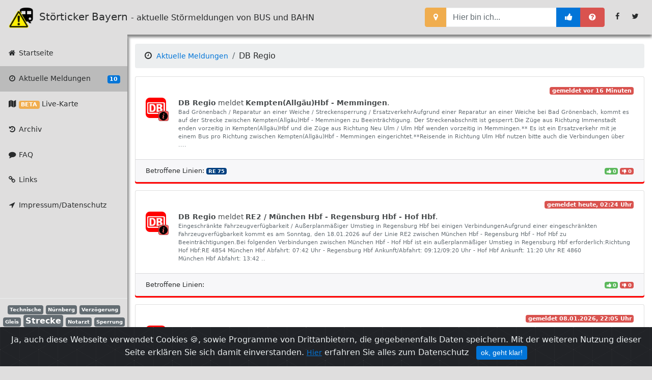

--- FILE ---
content_type: text/html; charset=utf-8
request_url: https://stoerticker.de/aktuell?evu=1
body_size: 5915
content:

<!DOCTYPE html>
<html lang="de">

<head>

    <meta charset="utf-8">
    <meta http-equiv="X-UA-Compatible" content="IE=edge">
    <meta name="viewport" content="width=device-width, initial-scale=1, shrink-to-fit=no">
	<link rel="shortcut icon" href="/favicon.ico" type="image/x-icon" /> 

    <meta name="description" content="Über aktuelle Streckensperrungen, Zugausfälle und Störungen immer bestens informiert sein - das ist der Störticker Bayern.">
    <meta name="author" content="Störticker Bayern">
    <meta name="keywords" content="DB Regio, Deutsche Bahn AG, Bahn, deutsche bahn fahrplan, S-Bahn, S-Bahn, Länderbahn, alex, Transdev, Bayerische Oberlandbahn, Bayerische Regiobahn, BOB, BRB, Meridian, Go-Ahead, GABY, GABW, MVG, VAG, U-Bahn, Bus, Tram, Straßenbahn, München, Nürnberg, Regionalverkehr, Stadtverkehr, Nahverkehr, Eisenbahn, Zug, Störung, Streckensperrung, Stellwerk, Ausfall, Weichenstörung, Betriebsstörung, Signalstörung, Verzögerung, Verspätung, Streckenagent">
	<meta name="language" content="de, de" />
	
	<meta property="og:image" content="https://beta.stoerticker.de/img/splash2.jpg">
	<!--<meta property="og:image" content="https://beta.stoerticker.de/tests/test_image.php">-->
	
	
    <title>Aktuelle Meldungen von DB Regio - Störticker Bayern</title>

    <!-- Bootstrap core CSS -->
    <link href="/vendor/bootstrap/css/bootstrap.css" rel="stylesheet">

    <!-- Custom fonts for this template -->
    <link href="/vendor/font-awesome/css/font-awesome.min.css" rel="stylesheet" type="text/css">

	<!-- Plugin Pretty Checkbox -->
	<link href="/css/pretty-checkbox.min.css" rel="stylesheet">

    <!-- Custom styles for this template -->
    <link href="/css/sb-admin.css" rel="stylesheet">
	
    <!-- cookiealert styles -->
    <link rel="stylesheet" href="/css/cookiealert.css">

	

	<link rel="alternate" type="application/rss+xml" title="Störticker RSS-Feed" class="bw_link_external" target="_blank" href="/rss?evu=1" />	
		
	<link rel="stylesheet" href="//code.jquery.com/ui/1.10.3/themes/smoothness/jquery-ui.css" type="text/css"/>


		<!-- Include jQuery -->
<!--<script src="http://code.jquery.com/jquery-2.1.3.min.js"></script>-->
<script src="/vendor/jquery/jquery-1.10.2-min.js"></script>
<script src="/vendor/jquery/jquery-1.10.3-ui-min.js"></script>
<script src="/js/stoerticker.js"></script>


<link rel="stylesheet" href="/css/leaflet.css" />


</head>

<body onload="startaktualisieren()">

<!--<script src="http://code.jquery.com/jquery-2.1.3.min.js"></script>-->
<script src="/vendor/jquery/jquery-1.10.2-min.js"></script>
<script src="/vendor/jquery/jquery-1.10.3-ui-min.js"></script>

<script src="/js/bootbox.min.js"></script> <!-- Bootbox -->	
<script src="/js/ads.js" type="text/javascript" async></script>
<script type="text/javascript">
function aktualisieren(a=0) {
		$.getJSON('/inc/refresh.php?von=aktuell&evu=1', function(data){
		
			$('#nachladen').empty();
			$("#nachladen").html('<span class="badge badge-' + data.format.alle + '">'+ data.zahl.alle +'</span>');
			
			
			if(data.rueckgabe == 'index') {
				$('#nachladen_0').empty();
				$("#nachladen_0").html('<span class="badge badge-' + data.format.alle + '">'+ data.zahl.alle +'</span>');
				
				var i=0;
				for (i = 1; i <= 12; i++) { 
					$('#nachladen_'+i).empty();
					$("#nachladen_"+i).html('<span class="badge badge-' + data.format[i] + '">'+ data.zahl[i] +'</span>');
				}
				
				var meldungsstream = "";
				 $.each(data.meldungen, function(index, element) {
					meldungsstream +=  '<a href="meldung?id=' + element.id + '" class="list-group-item list-group-item-action"><div class="media"><span><span class="d-flex mr-3 rounded-circle bg-' + element.farbe + '"><img src="img/icons/' + element.logo + '.png" width="40px"></span><img src="img/icons/' + element.icon +'.png" width="20px" height="20px" style="margin:-30px 0 0 25px; position: relative; z-index: 2;"></span><div class="media-body"><strong class="fg-' + element.farbe + '">' + element.evuname + '</strong> meldet <strong>' + element.titel + '</strong>. <div class="text-muted smaller">' + element.updatetime + '</div></div></div></a>';			
				});
				$('#meldungsstream').empty();
				$("#meldungsstream").html(meldungsstream);
			
			} else if (data.rueckgabe == 'aktuell') {
				
				var aktuellemeldungen = "";
				var strecken = "";
				
				if(data.anzahlmeldungen == 0) {
					 aktuellemeldungen += '<div class="col-xl-12 col-sm-12 mb-3"><div class="card card-lightGrey o-hidden h-100 grey"><div class="card-block"><div class="media"><span class="d-flex mr-3 rounded-circle bg-gray"><img src="img/icon_neu_small.png" width="40px"></span><div class="media-body"><a><strong class="fg-gray">Störticker Bayern</strong> meldet <strong>aktuell keine Störungen</strong>.</a><div class="text-muted smaller">Wir wünschen eine gute Fahrt mit den Bahnen in Bayern!</div></div></div></div></div></div>';
				 } else {
			
					 $.each(data.aktuellemeldungen, function(index, element) {
						 strecken = "";
							 
						  $.each(element.strecke, function(index, teilstrecke) {
							 if(teilstrecke.strecke_text) {
								 if(teilstrecke.strecke_farbe) {
									strecken += '<span class="badge" style="background-color:#'+ teilstrecke.strecke_farbe +'" title="' + teilstrecke.strecke_nummer +' ' + teilstrecke.strecke_text +'">' + teilstrecke.strecke_nummer +'</span> ';	 
								 } else {
									strecken += '<span class="badge badge-default" title="' + teilstrecke.strecke_nummer +' ' + teilstrecke.strecke_text +'">' + teilstrecke.strecke_nummer +'</span> ';
								 }
							 }
						});
						aktuellemeldungen +=  '<div class="col-xl-12 col-sm-12 mb-3"><div class="card card-lightGrey o-hidden h-100 '+ element.farbe +'"><a class="clearfix z-1 list-group-item-action" href="meldung?id=' + element.id +'"><div class="card-block"><span class="float-right badge badge-danger">gemeldet ' + element.updatetime +'</span><br /><div class="media"><span><span class="d-flex mr-4 rounded-circle bg-'+ element.farbe +'"><img src="img/icons/'+ element.logo +'.png" width="40px"></span><img src="img/icons/' + element.icon +'.png" width="20px" height="20px" style="margin:-30px 0 0 25px; position: relative; z-index: 2;"></span><div class="media-body"><strong class="fg-'+ element.farbe +'">'+ element.evuname +'</strong> meldet <strong>'+ element.titel +'</strong>.<div class="text-muted smaller">'+ element.meldung +'</div></div></div></div></a><a class="card-footer clearfix small z-1 list-group-item-action"><span class="float-left">Betroffene Linien: ' + strecken +'</span><span class="float-right"><span class="badge badge-success"><i class="fa fa-thumbs-up"></i> '+ element.likes +'</span> <span class="badge badge-danger"><i class="fa fa-thumbs-down"></i> '+ element.dislikes +'</span></span></a></div></div>';			
						});
				 }
				$('#aktuellemeldungen').empty();
				$("#aktuellemeldungen").html(aktuellemeldungen);							
			} else if (data.rueckgabe == 'meldung') {
				$('#msg').empty();
				if(data.status.text == "aktualisierung") {
					$("#msg").html('<a href="meldung?id='+data.status.id+'"><div class="btn btn-success col-xl-12 col-sm-12 mb-3"><i class="fa fa-check-circle"></i> Zu dieser Meldung gibt es eine Aktualisierung!</div></a>');	
				} else if (data.status.text == "archiviert") {
						$("#msg").html('<div class="btn btn-success col-xl-12 col-sm-12 mb-3"><i class="fa fa-check-circle"></i> Die Meldung wurde archiviert!</div>');	
				}
			}

		}).fail(function() {
				a = a+1;
				if(a > 5) {
					clearInterval(window.myTimer);
					meldungsstream = '<a href="#" onclick="startaktualisieren(0);" class="list-group-item list-group-item-action"><div class="media"><img class="d-flex mr-3 rounded-circle" src="/img/45x45.png" alt=""><div class="media-body">Es gibt Probleme beim Laden der Daten....<div class="text-muted smaller">hier klicken, um es erneut zu versuchen...</div></div></div></a>';
					$('#meldungsstream').empty();
					$("#meldungsstream").html(meldungsstream);
				} else {
					 window.setTimeout(function(){  return aktualisieren(a); }, 10000);			
				}
			});

		
		}

function OnChangeRadio (radio) {
	document.cookie = 'allodernah=' + radio.checked + '; expires=9999; path=/';
	$('#meldungsstream').empty();
	$("#meldungsstream").html('<a href="#" class="list-group-item list-group-item-action"><div class="media"><img class="d-flex mr-3 rounded-circle" src="/img/45x45.png" alt=""><div class="media-body">wird geladen.....<div class="text-muted smaller">einen Moment bitte...</div></div></div></a>');
	aktualisieren(0);
}
		
function startaktualisieren() {
aktualisieren(0);

window.myTimer = window.setInterval('aktualisieren(0)',60000);
}

window.addEventListener('focus', function() {
	clearInterval(window.myTimer);
	aktualisieren(0);
	window.myTimer =  window.setInterval('aktualisieren(0)',60000);
});

</script>
	    <!-- Navigation -->
    <nav id="mainNav" class="navbar static-top navbar-toggleable-md navbar-inverse bg-inverse ">
        <button class="navbar-toggler navbar-toggler-right" type="button" data-toggle="collapse" data-target="#navbarExample" aria-controls="navbarExample" aria-expanded="false" aria-label="Toggle navigation">
            <span class="navbar-toggler-icon"></span>
        </button>
        <a class="navbar-brand" href="/"><img src="/img/icon_neu_small.png" width="55px"> Störticker Bayern <small class="hidden-md-down">- aktuelle Störmeldungen von BUS und BAHN</small></a>
        <div class="collapse navbar-collapse" id="navbarExample">
			
            <ul class="sidebar-nav navbar-nav"> 
				&nbsp;				
                <li class="nav-item a">
                    <a class="nav-link" href="/"><i class="fa fa-fw fa-home"></i> Startseite</a>
                </li>
                <li class="nav-item active">
                    <a class="nav-link" href="/aktuell"><i class="fa fa-fw fa-clock-o"></i> Aktuelle Meldungen <span id="nachladen" class="float-right"></span></a>
                </li>
                <li class="nav-item a">
                    <a class="nav-link" href="/map"><i class="fa fa-fw fa-map"></i> <span class="badge badge-warning">BETA</span> Live-Karte</a>
                </li>					
                <li class="nav-item a">
                    <a class="nav-link" href="/archiv"><i class="fa fa-fw fa-history"></i> Archiv</a>
                </li>
                <li class="nav-item a">
                    <a class="nav-link" href="/faq"><i class="fa fa-fw fa-comment"></i> FAQ</a>
                </li>
                <li class="nav-item a">
                    <a class="nav-link" href="/links"><i class="fa fa-fw fa-link"></i> Links</a>
                </li>
                <!--<li class="nav-item">
                    <a class="nav-link" href="/push_app_"><i class="fa fa-fw fa-mobile"></i> Benachrichtigungseinstellungen</a>
                </li>-->				
                <li class="nav-item a">
                    <a class="nav-link" href="/impressum"><i class="fa fa-fw fa-location-arrow"></i> Impressum/Datenschutz</a>
                </li>
				<small>[WERBUNG]</small>
				<script async src="//pagead2.googlesyndication.com/pagead/js/adsbygoogle.js"></script>
				<!-- Störticker Sidebar neu -->
				<ins class="adsbygoogle"
					 style="display:inline-block;width:220px;height:150px"
					 data-ad-client="ca-pub-7811717990241887"
					 data-ad-slot="7235448700"></ins>
				<script>
				(adsbygoogle = window.adsbygoogle || []).push({});
				</script><li>
					<div id="tagcloud" class="tagcloud hidden-md-down" style="text-align:center;">
						<div class="dropdown-divider"></div>	
													<span class="smallest badge badge badge-default">
								<!--<a href="tag?tag=Technische">Technische</a>-->
								Technische							</span>
														<span class="smallest badge badge badge-default">
								<!--<a href="tag?tag=N%26uuml%3Brnberg">N&uuml;rnberg</a>-->
								N&uuml;rnberg							</span>
														<span class="smallest badge badge badge-default">
								<!--<a href="tag?tag=Verz%26ouml%3Bgerung">Verz&ouml;gerung</a>-->
								Verz&ouml;gerung							</span>
														<span class="smallest badge badge badge-default">
								<!--<a href="tag?tag=Gleis">Gleis</a>-->
								Gleis							</span>
														<span class="medium badge badge badge-default">
								<!--<a href="tag?tag=Strecke">Strecke</a>-->
								Strecke							</span>
														<span class="smallest badge badge badge-default">
								<!--<a href="tag?tag=Notarzt">Notarzt</a>-->
								Notarzt							</span>
														<span class="smallest badge badge badge-default">
								<!--<a href="tag?tag=Sperrung">Sperrung</a>-->
								Sperrung							</span>
														<span class="smallest badge badge badge-default">
								<!--<a href="tag?tag=Lenggries">Lenggries</a>-->
								Lenggries							</span>
														<span class="smallest badge badge badge-default">
								<!--<a href="tag?tag=Schaftlach">Schaftlach</a>-->
								Schaftlach							</span>
														<span class="small badge badge badge-default">
								<!--<a href="tag?tag=Holzkirchen">Holzkirchen</a>-->
								Holzkirchen							</span>
														<span class="smallest badge badge badge-default">
								<!--<a href="tag?tag=Tegernsee">Tegernsee</a>-->
								Tegernsee							</span>
														<span class="smallest badge badge badge-default">
								<!--<a href="tag?tag=Beeintr%26auml%3Bchtigung">Beeintr&auml;chtigung</a>-->
								Beeintr&auml;chtigung							</span>
														<span class="smallest badge badge badge-default">
								<!--<a href="tag?tag=Bayrischzell">Bayrischzell</a>-->
								Bayrischzell							</span>
														<span class="smallest badge badge badge-default">
								<!--<a href="tag?tag=Verkehrsunfall">Verkehrsunfall</a>-->
								Verkehrsunfall							</span>
														<span class="small badge badge badge-default">
								<!--<a href="tag?tag=M%26uuml%3Bnchen">M&uuml;nchen</a>-->
								M&uuml;nchen							</span>
														<span class="smallest badge badge badge-default">
								<!--<a href="tag?tag=Deisenhofen">Deisenhofen</a>-->
								Deisenhofen							</span>
														<span class="small badge badge badge-default">
								<!--<a href="tag?tag=Rosenheim">Rosenheim</a>-->
								Rosenheim							</span>
														<span class="smallest badge badge badge-default">
								<!--<a href="tag?tag=Zug">Zug</a>-->
								Zug							</span>
														<span class="smallest badge badge badge-default">
								<!--<a href="tag?tag=Schliersee">Schliersee</a>-->
								Schliersee							</span>
														<span class="medium badge badge badge-default">
								<!--<a href="tag?tag=Ausfall">Ausfall</a>-->
								Ausfall							</span>
														<span class="smallest badge badge badge-default">
								<!--<a href="tag?tag=Teilausfall">Teilausfall</a>-->
								Teilausfall							</span>
														<span class="smallest badge badge badge-default">
								<!--<a href="tag?tag=St%26ouml%3Brung">St&ouml;rung</a>-->
								St&ouml;rung							</span>
														<span class="smallest badge badge badge-default">
								<!--<a href="tag?tag=Ingolstadt">Ingolstadt</a>-->
								Ingolstadt							</span>
														<span class="smallest badge badge badge-default">
								<!--<a href="tag?tag=Behinderung">Behinderung</a>-->
								Behinderung							</span>
														<span class="smallest badge badge badge-default">
								<!--<a href="tag?tag=Schienenersatzverkehr">Schienenersatzverkehr</a>-->
								Schienenersatzverkehr							</span>
														<span class="smallest badge badge badge-default">
								<!--<a href="tag?tag=Schongau">Schongau</a>-->
								Schongau							</span>
														<span class="smallest badge badge badge-default">
								<!--<a href="tag?tag=Stammstrecke">Stammstrecke</a>-->
								Stammstrecke							</span>
														<span class="largest badge badge badge-default">
								<!--<a href="tag?tag=Versp%26auml%3Btung">Versp&auml;tung</a>-->
								Versp&auml;tung							</span>
														<span class="smallest badge badge badge-default">
								<!--<a href="tag?tag=Verkehr">Verkehr</a>-->
								Verkehr							</span>
														<span class="small badge badge badge-default">
								<!--<a href="tag?tag=Augsburg">Augsburg</a>-->
								Augsburg							</span>
												</div>
					<div class="dropdown-divider"></div>
										
				</li>						
            </ul>		
			
            <ul class="navbar-nav ml-auto">
				<li class="nav-item">
                    <form class="form-inline my-2 my-lg-0 mr-lg-2">
                        <div class="input-group">
							<span class="input-group-btn"><button class="btn btn-warning" type="button"  onclick="ortung()" title="orte mich!"><i class="fa fa-map-marker"></i></button></span>
                            <input type="text" class="form-control" id="autocomplete-extended" placeholder="Hier bin ich..." value="">
							<input type="hidden"  class="form-control" id="autocomplete-id" placeholder="0" style="width:250px;"/>
							<input type="hidden"  class="form-control" id="autocomplete-lat" placeholder="0" style="width:250px;"/>
							<input type="hidden"  class="form-control" id="autocomplete-long" placeholder="0" style="width:250px;"/>							
							<span class="input-group-btn"><button class="btn btn-primary" type="button"  onclick="Stationabrufen(document.getElementById('autocomplete-extended').value)" title="ok!"><i class="fa fa-thumbs-up"></i></button></span>
							<span class="input-group-btn"><button class="btn btn-danger bb-hello-world" type="button" title="Wer will das wissen?"><i class="fa fa-question-circle"></i></button></span>							
						</div>
                    </form>
                </li>	
                <li class="nav-item">
                    <a class="nav-link" href="https://facebook.com/stoerticker" target="_blank" title="Folge uns auf Facebook (externer Link)">
                        <i class="fa fa-fw fa-facebook"></i> <span class="hidden-lg-up"> Folge uns auf Facebook (externer Link)</span>
                    </a>
				</li>
				
                <li class="nav-item">
                    <a class="nav-link" href="https://twitter.com/stoerticker" target="_blank" title="Folge uns auf Twitter (externer Link)">
						<i class="fa fa-fw fa-twitter"></i> <span class="hidden-lg-up"> Folge uns auf Twitter (externer Link)</span>
                    </a>
				</li>
            </ul>
        </div>
    </nav>

<div class="alert text-center cookiealert" role="alert">
    Ja, auch diese Webseite verwendet Cookies  &#x1F36A;, sowie Programme von Drittanbietern, die gegebenenfalls Daten speichern. Mit der weiteren Nutzung dieser Seite erklären Sie sich damit einverstanden. <a href="/impressum">Hier</a> erfahren Sie alles zum Datenschutz
    <button type="button" class="btn btn-primary btn-sm acceptcookies" aria-label="Close">
        ok, geht klar!
    </button>
</div>

        <script src="/js/script.js"></script>	
		<!-- Include cookiealert script -->
		<script src="/js/cookiealert.js"></script>    <div class="content-wrapper py-3">

        <div class="container-fluid">

            <!-- Breadcrumbs -->
            <ol class="breadcrumb">
                <li class="breadcrumb-item"><i class="fa fa-fw fa-clock-o"></i> <a href="aktuell">Aktuelle Meldungen</a></li><li class="breadcrumb-item">DB Regio</li>
            </ol>

			 <div class="row">
				<!--<div class="col-lg-2">
                    <div  style="position: sticky;	top: 80px;">
                    <div class="card mb-3">
                        <div class="card-header">
                            <i class="fa fa-filter"></i> Filter					
                        </div>
						
                        <div class="list-group list-group-flush small" >
							<span class="nav-link" href="/">
								Unternehmen wählen:<br />
								<div class="pretty p-icon p-toggle p-plain">
									<input type="checkbox" name="evu[]" value="1"  />
									<div class="state p-on">
										<div class="media"><span class="d-flex rounded-circle bg-red"><img src="img/icons/1.png" width="20px" height="20px" alt="DB-Logo nicht ausgewählt" title="DB-Logo nicht ausgewählt"></span></div>
									</div>
									<div class="state p-off">
										<div class="media"><span class="d-flex rounded-circle bg-gray"><img src="img/icons/1.png" width="20px" height="20px" alt="DB-Logo ausgewählt" title="DB-Logo ausgewählt"></span></div>
									</div>
								</div>
								<div class="pretty p-icon p-toggle p-plain">
									<input type="checkbox" name="evu[]" value="2"   />
									<div class="state p-on">
										<div class="media"><span class="d-flex rounded-circle bg-green"><img src="img/icons/2.png" size="20px" height="20px" alt="S-Bahn-Logo nicht ausgewählt" title="S-Bahn-Logo nicht ausgewählt"></span></div>
									</div>
									<div class="state p-off">
										<div class="media"><span class="d-flex rounded-circle bg-gray"><img src="img/icons/2.png" width="20px" height="20px" alt="S-Bahn-Logo nicht ausgewählt" title="S-Bahn-Logo ausgewählt"></span></div>
									</div>						
								</div>	
								<div class="pretty p-icon p-toggle p-plain">
									<input type="checkbox" name="evu[]" value="4"   />
									<div class="state p-on">
										<div class="media"><span class="d-flex rounded-circle bg-yellow"><img src="img/icons/4.png" width="20px" height="20px" alt="BOB-Logo nicht ausgewählt" title="BOB-Logo nicht ausgewählt"></span></div>
									</div>
									<div class="state p-off">
										<div class="media"><span class="d-flex rounded-circle bg-gray"><img src="img/icons/4.png" width="20px" height="20px" alt="BOB-Logo nicht ausgewählt" title="BOB-Logo ausgewählt"></span></div>
									</div>						
								</div>		
								<div class="pretty p-icon p-toggle p-plain">
									<input type="checkbox" name="evu[]" value="5"   />
									<div class="state p-on">
										<div class="media"><span class="d-flex rounded-circle bg-orange"><img src="img/icons/5.png" width="20px" height="20px" alt="BRB-Logo nicht ausgewählt" title="BRB-Logo nicht ausgewählt"></span></div>
									</div>
									<div class="state p-off">
										<div class="media"><span class="d-flex rounded-circle bg-gray"><img src="img/icons/5.png" width="20px" height="20px" alt="BRB-Logo nicht ausgewählt" title="BRB-Logo ausgewählt"></span></div>
									</div>						
								</div>				
								<div class="pretty p-icon p-toggle p-plain">
									<input type="checkbox" name="evu[]" value="8"   />
									<div class="state p-on">
										<div class="media"><span class="d-flex rounded-circle bg-darkBlue"><img src="img/icons/8.png" width="20px" height="20px" alt="Meridian-Logo nicht ausgewählt" title="Meridian-Logo nicht ausgewählt"></span></div>
									</div>
									<div class="state p-off">
										<div class="media"><span class="d-flex rounded-circle bg-gray"><img src="img/icons/8.png" width="20px" height="20px" alt="Meridian-Logo nicht ausgewählt" title="Meridian-Logo ausgewählt"></span></div>
									</div>						
								</div>			
								<div class="pretty p-icon p-toggle p-plain">
									<input type="checkbox" name="evu[]" value="7"   />
									<div class="state p-on">
										<div class="media"><span class="d-flex rounded-circle bg-darkIndigo"><img src="img/icons/7.png" width="20px" height="20px" alt="MVG München-Logo nicht ausgewählt" title="MVG München-Logo nicht ausgewählt"></span></div>
									</div>
									<div class="state p-off">
										<div class="media"><span class="d-flex rounded-circle bg-gray"><img src="img/icons/7.png" width="20px" height="20px" alt="MVG München-Logo nicht ausgewählt" title="MVG München-Logo ausgewählt"></span></div>
									</div>						
								</div>
								<div class="pretty p-icon p-toggle p-plain">
									<input type="checkbox" name="evu[]" value="9"   />
									<div class="state p-on">
										<div class="media"><span class="d-flex rounded-circle bg-black"><img src="img/icons/9.png" width="20px" height="20px" alt="VAG Nürnberg-Logo nicht ausgewählt" title="VAG Nürnberg-Logo nicht ausgewählt"></span></div>
									</div>
									<div class="state p-off">
										<div class="media"><span class="d-flex rounded-circle bg-gray"><img src="img/icons/9.png" width="20px" height="20px" alt="VAG Nürnberg-Logo nicht ausgewählt" title="VAG Nürnberg-Logo ausgewählt"></span></div>
									</div>						
								</div>
								<div class="pretty p-icon p-toggle p-plain">
									<input type="checkbox" name="evu[]" value="10"   />
									<div class="state p-on">
										<div class="media"><span class="d-flex rounded-circle bg-darkRed"><img src="img/icons/10.png" width="20px" height="20px" alt="VAG Nürnberg-Logo nicht ausgewählt" title="DB-Logo nicht ausgewählt"></span></div>
									</div>
									<div class="state p-off">
										<div class="media"><span class="d-flex rounded-circle bg-gray"><img src="img/icons/10.png" width="20px" height="20px" alt="VAG Nürnberg-Logo nicht ausgewählt" title="DB-Logo ausgewählt"></span></div>
									</div>						
								</div>					
							<button onclick="suchen()" type="submit" id="senden">>></button>
							</span>							
                        </div>
                    </div>	
					</div>
                </div>-->
			 
				<div class="col-lg-12">
					<div class="row" id="aktuellemeldungen">
						
				</div>
				
				</div>
			
				
			 </div>

			<div><small>Störticker Bayern &copy; Ph. Ruoff, 2011-2024 | Dieses Angebot ist kein offizieller Service der genannten Verkehrsunternehmen. Alle Angaben ohne Gewähr.</small>
			    
			</div>
        </div>
        <!-- /.container-fluid -->

		
    </div>
    <!-- /.content-wrapper -->

    <a class="scroll-to-top rounded" href="#">
        <i class="fa fa-chevron-up"></i>
    </a>

	<script src="vendor/tether/tether.min.js"></script>
	<script src="vendor/bootstrap/js/bootstrap.min.js"></script>
</body>

</html>


--- FILE ---
content_type: text/html; charset=utf-8
request_url: https://www.google.com/recaptcha/api2/aframe
body_size: 250
content:
<!DOCTYPE HTML><html><head><meta http-equiv="content-type" content="text/html; charset=UTF-8"></head><body><script nonce="B7D4C8tO8z5bQ5_XGu4Pog">/** Anti-fraud and anti-abuse applications only. See google.com/recaptcha */ try{var clients={'sodar':'https://pagead2.googlesyndication.com/pagead/sodar?'};window.addEventListener("message",function(a){try{if(a.source===window.parent){var b=JSON.parse(a.data);var c=clients[b['id']];if(c){var d=document.createElement('img');d.src=c+b['params']+'&rc='+(localStorage.getItem("rc::a")?sessionStorage.getItem("rc::b"):"");window.document.body.appendChild(d);sessionStorage.setItem("rc::e",parseInt(sessionStorage.getItem("rc::e")||0)+1);localStorage.setItem("rc::h",'1768758543749');}}}catch(b){}});window.parent.postMessage("_grecaptcha_ready", "*");}catch(b){}</script></body></html>